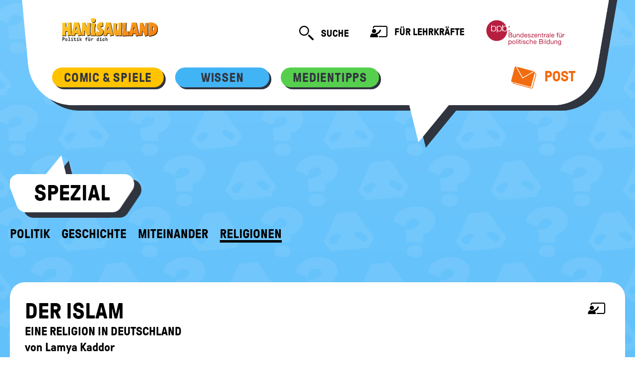

--- FILE ---
content_type: text/html; charset=UTF-8
request_url: https://www.hanisauland.de/index.php/wissen/spezial/religionen/der-islam
body_size: 6592
content:


<!DOCTYPE html>
<html lang="de" dir="ltr">
<head>
  <meta charset="utf-8" />
<noscript><style>form.antibot * :not(.antibot-message) { display: none !important; }</style>
</noscript><meta name="Generator" content="Drupal 10 (https://www.drupal.org)" />
<meta name="MobileOptimized" content="width" />
<meta name="HandheldFriendly" content="true" />
<meta name="viewport" content="width=device-width, initial-scale=1.0" />
<meta name="description" content="Der Islam" />
<meta http-equiv="Content-Type" content="text/html; charset=utf-8" />
<link rel="icon" href="/themes/custom/hanisau/favicon.ico" type="image/vnd.microsoft.icon" />
<link rel="canonical" href="https://www.hanisauland.de/wissen/spezial/religionen/der-islam" />
<link rel="shortlink" href="https://www.hanisauland.de/der-islam" />

    <title>Der Islam | Politik für Kinder, einfach erklärt - HanisauLand.de</title>
    <link rel="stylesheet" media="all" href="/sites/default/files/css/css_6qbXj9KzK29x-oCNL3LWBL12FPdjPvhym7yWI6bVHC8.css?delta=0&amp;language=de&amp;theme=hanisau&amp;include=eJxNylEOgCAIANALUZwJkZmF0gS3vH199vv22IZgHvMm3emkB_gHuZJaAZ4e1kLIZWBS4wsO6tVpYlFLpJvH0toL-PKQhumbLwRKImk" />
<link rel="stylesheet" media="all" href="/sites/default/files/css/css_zLuxVhpceqrg-KvPptyxJ_QArwHyqa_e3q72DX4eRrM.css?delta=1&amp;language=de&amp;theme=hanisau&amp;include=eJxNylEOgCAIANALUZwJkZmF0gS3vH199vv22IZgHvMm3emkB_gHuZJaAZ4e1kLIZWBS4wsO6tVpYlFLpJvH0toL-PKQhumbLwRKImk" />
<link rel="stylesheet" media="print" href="/sites/default/files/css/css_bxV5h77hzYOSwLj6EMvQzu54p1pTkolLC2uTqSPzies.css?delta=2&amp;language=de&amp;theme=hanisau&amp;include=eJxNylEOgCAIANALUZwJkZmF0gS3vH199vv22IZgHvMm3emkB_gHuZJaAZ4e1kLIZWBS4wsO6tVpYlFLpJvH0toL-PKQhumbLwRKImk" />

      
        <script>
          var Hyphenopoly = {
            require: {
              'de': 'Silbentrennungsalgorithmus',
            },
            setup: {
              selectors: {
                '.card__heading': {},
                '.card__header': {},
                '.quiz__question': {},
                '.riesig': {},
                '.article__title': {},
              },
              timeout: 500,
            },
            paths: {
              'maindir': "/themes/custom/hanisau/js/Hyphenopoly/",
              'patterndir': "/themes/custom/hanisau/js/Hyphenopoly/patterns/",
            },
          };
        </script>
</head>
<body>
<a href="#main-content"
   class="visually-hidden focusable">Direkt zum Inhalt</a>

  <div class="dialog-off-canvas-main-canvas" data-off-canvas-main-canvas>
    

<div class='bg-image bg-image--nasen'>
    <header class='speech-bubble speech-bubble--big' role='banner'>
        <h1 class='visually-hidden'>Hanisauland: Lexikon @todo: aus Preprocess</h1>
        <nav role="navigation" aria-labelledby="block-hanisau-main-menu-menu" id="block-hanisau-main-menu">
            
  <h2 class="visually-hidden" id="block-hanisau-main-menu-menu">Hauptnavigation</h2>
  

        

            <nav class='speech-bubble__helper header js-header header--tight '>
        <div class='header__top-area speech-bubble__full-width'>
            <a href='/' class='header__logo logo logo--hanisauland '>
                <img
                    class='logo__image'
                    src='/themes/custom/hanisau/images/logo.svg'
                    alt='Hanisauland - Politik für Dich'
                    title='Hanisauland - Politik für Dich'
                    onerror='this.src="themes/custom/hanisau/images/logo.png"'
                />
            </a>
            <button
                class='header__toggle'
                aria-expanded='false'
                data-toggle-class='js-header-open'
                data-toggle-target='.js-header'
            >
                <i aria-hidden='true' class='i-menu'></i>
                <i aria-hidden='true' class='i-close'></i>
                <span class='visually-hidden'>Mobiles Menü ein- / ausblenden</span>
            </button>
            <div class='header__links'>
                <form action='/suche' class='search js-search ' role='search'>
                    <button
                        class='search__button hide inside-js-open(block)'
                        type='button'
                        data-toggle-trigger-off
                    >
                        <i aria-hidden='true' class='i-search--close'></i>
                        <span class='visually-hidden'>Suche schließen</span>
                    </button>
                    <div class='search__input-container hide inside-js-open(block)'>
                        <input
                            class='search__input'
                            name='search'
                            type='text'
                            aria-label='Suchtext'
                            placeholder='Suche nach...'
                        />
                    </div>
                    <button class='search__button js-search__handle hide inside-js-open(block)' type='submit'>
                        <i aria-hidden='true' class='i-search'></i>
                        <span class='visually-hidden'>Suche abschicken</span>
                    </button>
                    <button
                        class='js-search__handle inside-js-open(hide) iconlink iconlink--search'
                        data-toggle-class='js-open' data-toggle-target='.js-search'
                    >
                        <i aria-hidden='true' class='iconlink__icon i-search'></i>
                        <span class='iconlink__text'>Suche</span>
                        <span class='visually-hidden'>öffnen</span>
                    </button>
                </form>
                <a class='iconlink iconlink--teachers' href='/lehrer-innen'>
                    <i aria-hidden='true' class='iconlink__icon i-teacher-page'></i>
                    Für Lehrkräfte
                </a>
                <a href='https://www.bpb.de/' class='logo logo--bpb'>
                    <span class='visually-hidden'>Bundeszentrale für politische Bildung</span>
                </a>
            </div>
        </div>
        <div class='header__bottom-area speech-bubble__full-width'>
            <form action='/suche' class='search header__search' role='search'>
                <div class='search__input-container'>
                    <input
                        class='search__input'
                        type='text'
                        aria-label='Suchtext'
                        name='search'
                        placeholder='Suche nach...'
                    />
                </div>
                <button type='submit' class='search__button'>
                    <i aria-hidden='true' class='i-search'></i>
                    <span class='visually-hidden'>Suche absenden</span>
                </button>
            </form>
            <div class='header__nav'>
                                                                                    <!-- haupt-menu-item: comic&, wissen, buch& -->
                        <div
                            class='button button--small bg-yellow button--is-active button--is-expandable js-expand button--has-shadow button--for-navigation'
                        >
                            <button
                                class='button--is-expandable__trigger c-grey'
                                aria-expanded='false'
                                aria-controls='button-content-mhb28rb1qds0k7abk0oj'
                                data-toggle-class='js-open'
                                data-toggle-outside
                                data-toggle-target-next
                                data-toggle-group='nav-header'
                            >
                                <span class='c-grey'>Comic &amp; Spiele</span>
                            </button>
                            <ul class='button__content list-reset' aria-hidden='true'
                                id='button-content-mhb28rb1qds0k7abk0oj'>
                                                                    <!-- dropdown-menu-item -->
                                    <li>
                                        <a
                                            class='c-grey'
                                            href='/spass/comic/kapitel'
                                        >
                                            Comic
                                        </a>
                                    </li>
                                                                    <!-- dropdown-menu-item -->
                                    <li>
                                        <a
                                            class='c-grey'
                                            href='/spass/spiele/spiele-online'
                                        >
                                            Spiele
                                        </a>
                                    </li>
                                                            </ul>
                        </div>
                                                                                            <!-- haupt-menu-item: comic&, wissen, buch& -->
                        <div
                            class='button button--small bg-blue button--is-active button--is-expandable js-expand button--has-shadow button--for-navigation'
                        >
                            <button
                                class='button--is-expandable__trigger c-grey'
                                aria-expanded='false'
                                aria-controls='button-content-mhb28rb1qds0k7abk0oj'
                                data-toggle-class='js-open'
                                data-toggle-outside
                                data-toggle-target-next
                                data-toggle-group='nav-header'
                            >
                                <span class='c-grey'>Wissen</span>
                            </button>
                            <ul class='button__content list-reset' aria-hidden='true'
                                id='button-content-mhb28rb1qds0k7abk0oj'>
                                                                    <!-- dropdown-menu-item -->
                                    <li>
                                        <a
                                            class='c-grey'
                                            href='/wissen/lexikon/grosses-lexikon'
                                        >
                                            Lexikon
                                        </a>
                                    </li>
                                                                    <!-- dropdown-menu-item -->
                                    <li>
                                        <a
                                            class='c-grey'
                                            href='/wissen/spezial/politik'
                                        >
                                            Spezial
                                        </a>
                                    </li>
                                                                    <!-- dropdown-menu-item -->
                                    <li>
                                        <a
                                            class='c-grey'
                                            href='/wissen/kalender-allgemein/kalender/australien_nationalfeiertag'
                                        >
                                            Kalender
                                        </a>
                                    </li>
                                                                    <!-- dropdown-menu-item -->
                                    <li>
                                        <a
                                            class='c-grey'
                                            href='/wissen/deine-meinung-ordner/deine-meinung'
                                        >
                                            Deine Meinung
                                        </a>
                                    </li>
                                                                    <!-- dropdown-menu-item -->
                                    <li>
                                        <a
                                            class='c-grey'
                                            href='/wissen/info'
                                        >
                                            Info
                                        </a>
                                    </li>
                                                            </ul>
                        </div>
                                                                                            <!-- haupt-menu-item: comic&, wissen, buch& -->
                        <div
                            class='button button--small bg-green button--is-active button--is-expandable js-expand button--has-shadow button--for-navigation'
                        >
                            <button
                                class='button--is-expandable__trigger c-grey'
                                aria-expanded='false'
                                aria-controls='button-content-mhb28rb1qds0k7abk0oj'
                                data-toggle-class='js-open'
                                data-toggle-outside
                                data-toggle-target-next
                                data-toggle-group='nav-header'
                            >
                                <span class='c-grey'>Medientipps</span>
                            </button>
                            <ul class='button__content list-reset' aria-hidden='true'
                                id='button-content-mhb28rb1qds0k7abk0oj'>
                                                                    <!-- dropdown-menu-item -->
                                    <li>
                                        <a
                                            class='c-grey'
                                            href='/medientipps/buchtipps/aktuellebuecher'
                                        >
                                            Bücher
                                        </a>
                                    </li>
                                                                    <!-- dropdown-menu-item -->
                                    <li>
                                        <a
                                            class='c-grey'
                                            href='/medientipps/filmtipps/filmarchiv'
                                        >
                                            Filme
                                        </a>
                                    </li>
                                                            </ul>
                        </div>
                                                                                        <a
                            class='iconlink iconlink--mail c-orange xl-max(hide) float-right'
                            href='/post'
                        >
                            <i aria-hidden='true' class='iconlink__icon i-mail'><span class='path1'></span><span
                                    class='path2'></span><span class='path3'></span><span class='path4'></span></i>
                            Post
                        </a>
                                                    </div>
            <div class='header__nav header__nav--extra'>
                <a class='iconlink iconlink--teachers' href='/lehrer-innen'>
                    <i aria-hidden='true' class='iconlink__icon i-teacher-page'></i>
                    Für Lehrkräfte
                </a>
                <a class='iconlink iconlink--mail c-orange' href='/post'>
                    <i aria-hidden='true' class='iconlink__icon i-mail'><span class='path1'></span><span
                            class='path2'></span><span class='path3'></span><span class='path4'></span></i>
                    Post
                </a>
                <div class='header__bpb-container'>
                    <a href='https://www.bpb.de/' class='logo logo--bpb'>
                        <span class='visually-hidden'>Bundeszentrale für politische Bildung</span>
                    </a>
                </div>
            </div>
        </div>
    </nav>

  </nav>

    </header>
    <main class='main'>    <div class="region-content">
        <div data-drupal-messages-fallback class="hidden"></div>


<header class='main__header'>
  <!-- REQUEST_URI: /index.php/wissen/spezial/religionen/der-islam -->
      <div class='speech-bubble speech-bubble--small '>
      <div class='speech-bubble__helper'>
        <h2 class='typ-h3'>Spezial</h2>
      </div>
    </div>
    <div class='subnavigation'>
                                <a
                class='subnavigation__item '
                href='/index.php/wissen/spezial/politik'
            >
                Politik
            </a>
                                <a
                class='subnavigation__item '
                href='/index.php/wissen/spezial/geschichte'
            >
                Geschichte
            </a>
                                <a
                class='subnavigation__item '
                href='/index.php/wissen/spezial/miteinander'
            >
                Miteinander
            </a>
                                            <a
                    class='subnavigation__item xs-min(hide) subnavigation__item--active'
                    href='/index.php/wissen/spezial/religionen'
                                            data-toggle-class='js-open'
                                                                data-toggle-target='.subnavigation'
                                    >
                    Religionen
                </a><a
                    class='subnavigation__item xs-max(hide) subnavigation__item--active'
                    href='/index.php/wissen/spezial/religionen'
                >
                    Religionen
                </a>            
  </div>
</header>




<article  data-history-node-id="2877" class="node node--type-dossier node--view-mode-full clearfix article article--without-indent box bg-white">
    <header class='article__header'>
                                                                <h4 class='article__title float-left article__title-with-icon'>
Der Islam
            <br>
            <div class='typ-h5--enlarge'>Eine Religion in Deutschland</div>
        </h4>
                    <a
                class='iconlink iconlink--teachers iconlink-in-article-header'
                href='/index.php/lehrer-innen/hanisauland-material/themen-religionen/themen-islam'
                title='Zum Artikel "Islam" für Lehrkräfte'
            >
                <i aria-hidden='true' class='iconlink__icon i-teacher-page'></i>
            </a>
            <div class='clear-both'></div>
                            <div class="author author-with-icon">
                                <span class="author-box__name">von </span><span class="author__name article__author">Lamya Kaddor</span>            </div>
            </header>


                <figure class='figure'>
            <div class='media  figure__media shadow'>

                <!-- Image -->
                <img class='media__image' src='/sites/default/files/styles/article_1180/public/763774-168383-139640.jpg.jpeg' alt='Die Moschee des Propheten in Medina, Saudi-Arabien' >
        
                <p class='media__copyright'>
                    <a href='/index.php/system/files/139640.jpg' class='button button--has-icon-only media__button button--mini bg-orange lightbox'>
                        <i aria-hidden='true' class='button__icon i-zoom c-white'></i>
                        <span class='visually-hidden'>Bild vergrößern</span>
                    </a>
                    <!-- Copyright -->
            ©   picture alliance / AP Photo
                        </p>
            </div>
            <figcaption class='figure__caption'>
                <p>Die Moschee des Propheten in Medina, Saudi-Arabien</p>
            </figcaption>
        </figure>
    


    <div class='article__body'>

    

<p>Der Islam ist eine <a title='' href='/index.php/wissen/lexikon/grosses-lexikon/r/religion.html' class='typ-link ga-link' target=''>Religion</a>. Wer sich zum Islam bekennt, wird „Muslim“ oder „Muslima“ genannt. Auf der ganzen Welt gibt es mehr als 1,8 Milliarden Muslime. In <a title='' href='/index.php/wissen/lexikon/grosses-lexikon/b/bundesrepublik_deutschland.html' class='typ-link ga-link' target=''>Deutschland</a> leben etwa 5,5 Millionen Muslime. Der Islam ist vor ungefähr 1.400 Jahren, im 6. Jahrhundert unserer Zeitrechnung, entstanden. Damals lebte ein Mann, der hier "<a title='' href='/index.php/wissen/kalender-allgemein/kalender/geburtstag-des-propheten-mohammed' class='typ-link ga-link' target=''>Muhammad</a>" genannt wird (manchmal liest man auch „<a title='' href='/index.php/wissen/lexikon/grosses-lexikon/i/islam.html' class='typ-link ga-link' target=''>Mohammed</a>“ oder andere Schreibweisen). Mit ihm beginnt der Islam.</p>



</div>
</article>


<div class='snake-grid'>

    <div class='grid__item'>
        <article  data-history-node-id="2877" class="node node--type-dossier node--view-mode-full clearfix card card--small shadow" style='cursor: pointer;'>
            <div class='media media--has-background card__media'>
            
                                            <div class='media__image media__image--via-background' style='background-image:url(/sites/default/files/styles/teaser216x205/public/2790326-168383-139630.jpg.jpeg)' role='img' aria-label=''></div>
                <p class='media__copyright' title='©   picture alliance /robertharding'>©</p>
                </div>
            <div class='card__content'>
                <div class="card__text-wrapper">
                    <header class='card__header' aria-labelledby='chapter-1'>
                        <h4 class='typ-h5--enlarge'>Der Prophet Muhammad führt die Menschen zu Gott</h4>
                    </header>
                        <p id='chapter-1' class='card__text'>Kapitel 1</p>
                    </div>
                <footer class='box__button-container card__footer card__footer--align-right'>
                    <a href='/index.php/wissen/spezial/religionen/der-islam/islam-kapitel-1.html/islam-kapitel-1-0.html' class='button button--has-icon-only bg-grey c-white'>
                        <i aria-hidden='true' class='button__icon i-arrow-01--right'></i>
                        <span class='visually-hidden'>Hier gibt's mehr</span>
                    </a>
                </footer>
            </div>
        </article>
    </div>
    <div class='grid__item'>
        <article  data-history-node-id="2877" class="node node--type-dossier node--view-mode-full clearfix card card--small shadow" style='cursor: pointer;'>
            <div class='media media--has-background card__media'>
            
                                            <div class='media__image media__image--via-background' style='background-image:url(/sites/default/files/styles/teaser216x205/public/2924184-168383-2020-06/60254266.jpg.jpeg)' role='img' aria-label=''></div>
                <p class='media__copyright' title='© picture alliance/CPA'>©</p>
                </div>
            <div class='card__content'>
                <div class="card__text-wrapper">
                    <header class='card__header' aria-labelledby='chapter-2'>
                        <h4 class='typ-h5--enlarge'>Die sogenannte Sunna</h4>
                    </header>
                        <p id='chapter-2' class='card__text'>Kapitel 2</p>
                    </div>
                <footer class='box__button-container card__footer card__footer--align-right'>
                    <a href='/index.php/wissen/spezial/religionen/der-islam/islam-kapitel-2.html/islam-kapitel-2-0.html' class='button button--has-icon-only bg-grey c-white'>
                        <i aria-hidden='true' class='button__icon i-arrow-01--right'></i>
                        <span class='visually-hidden'>Hier gibt's mehr</span>
                    </a>
                </footer>
            </div>
        </article>
    </div>
    <div class='grid__item'>
        <article  data-history-node-id="2877" class="node node--type-dossier node--view-mode-full clearfix card card--small shadow" style='cursor: pointer;'>
            <div class='media media--has-background card__media'>
            
                                            <div class='media__image media__image--via-background' style='background-image:url(/sites/default/files/styles/teaser216x205/public/4466235-168383-2020-06/118142393.jpg.jpeg)' role='img' aria-label=''></div>
                <p class='media__copyright' title='© picture alliance/ DUMONT Bildarchiv'>©</p>
                </div>
            <div class='card__content'>
                <div class="card__text-wrapper">
                    <header class='card__header' aria-labelledby='chapter-3'>
                        <h4 class='typ-h5--enlarge'>Sunniten und Schiiten</h4>
                    </header>
                        <p id='chapter-3' class='card__text'>Kapitel 3</p>
                    </div>
                <footer class='box__button-container card__footer card__footer--align-right'>
                    <a href='/index.php/wissen/spezial/religionen/der-islam/islam-kapitel-3.html' class='button button--has-icon-only bg-grey c-white'>
                        <i aria-hidden='true' class='button__icon i-arrow-01--right'></i>
                        <span class='visually-hidden'>Hier gibt's mehr</span>
                    </a>
                </footer>
            </div>
        </article>
    </div>
    <div class='grid__item'>
        <article  data-history-node-id="2877" class="node node--type-dossier node--view-mode-full clearfix card card--small shadow" style='cursor: pointer;'>
            <div class='media media--has-background card__media'>
            
                                            <div class='media__image media__image--via-background' style='background-image:url(/sites/default/files/styles/teaser216x205/public/1184031-168383-2020-06/koran-kap1-824172.jpg.jpeg)' role='img' aria-label=''></div>
                <p class='media__copyright' title='©  dpa - Fotoreport'>©</p>
                </div>
            <div class='card__content'>
                <div class="card__text-wrapper">
                    <header class='card__header' aria-labelledby='chapter-4'>
                        <h4 class='typ-h5--enlarge'>Der Koran</h4>
                    </header>
                        <p id='chapter-4' class='card__text'>Kapitel 4</p>
                    </div>
                <footer class='box__button-container card__footer card__footer--align-right'>
                    <a href='/index.php/wissen/spezial/religionen/der-islam/islam-kapitel-4.html/islam-kapitel-4-0.html' class='button button--has-icon-only bg-grey c-white'>
                        <i aria-hidden='true' class='button__icon i-arrow-01--right'></i>
                        <span class='visually-hidden'>Hier gibt's mehr</span>
                    </a>
                </footer>
            </div>
        </article>
    </div>
    <div class='grid__item'>
        <article  data-history-node-id="2877" class="node node--type-dossier node--view-mode-full clearfix card card--small shadow" style='cursor: pointer;'>
            <div class='media media--has-background card__media'>
            
                                            <div class='media__image media__image--via-background' style='background-image:url(/sites/default/files/styles/teaser216x205/public/1336751-168383-2020-06/Glaubensbekenntnis-55609231.jpg.jpeg)' role='img' aria-label=''></div>
                <p class='media__copyright' title='© picture alliance/chromorange'>©</p>
                </div>
            <div class='card__content'>
                <div class="card__text-wrapper">
                    <header class='card__header' aria-labelledby='chapter-5'>
                        <h4 class='typ-h5--enlarge'>Die fünf Säulen des Islam</h4>
                    </header>
                        <p id='chapter-5' class='card__text'>Kapitel 5</p>
                    </div>
                <footer class='box__button-container card__footer card__footer--align-right'>
                    <a href='/index.php/wissen/spezial/religionen/der-islam/islam-kapitel-5.html/islam-kapitel-5-0.html' class='button button--has-icon-only bg-grey c-white'>
                        <i aria-hidden='true' class='button__icon i-arrow-01--right'></i>
                        <span class='visually-hidden'>Hier gibt's mehr</span>
                    </a>
                </footer>
            </div>
        </article>
    </div>
    <div class='grid__item'>
        <article  data-history-node-id="2877" class="node node--type-dossier node--view-mode-full clearfix card card--small shadow" style='cursor: pointer;'>
            <div class='media media--has-background card__media'>
            
                                            <div class='media__image media__image--via-background' style='background-image:url(/sites/default/files/styles/teaser216x205/public/1241109-168383-2020-06/Religion-heute1-95726659.jpg.jpeg)' role='img' aria-label=''></div>
                <p class='media__copyright' title='© picture alliance/Geisler-Fotopress'>©</p>
                </div>
            <div class='card__content'>
                <div class="card__text-wrapper">
                    <header class='card__header' aria-labelledby='chapter-6'>
                        <h4 class='typ-h5--enlarge'>Die Religion heute</h4>
                    </header>
                        <p id='chapter-6' class='card__text'>Kapitel 6</p>
                    </div>
                <footer class='box__button-container card__footer card__footer--align-right'>
                    <a href='/index.php/wissen/spezial/religionen/der-islam/islam-kapitel-6.html/islam-kapitel-6-0.html' class='button button--has-icon-only bg-grey c-white'>
                        <i aria-hidden='true' class='button__icon i-arrow-01--right'></i>
                        <span class='visually-hidden'>Hier gibt's mehr</span>
                    </a>
                </footer>
            </div>
        </article>
    </div>
    <div class='grid__item'>
        <article  data-history-node-id="2877" class="node node--type-dossier node--view-mode-full clearfix card card--small shadow" style='cursor: pointer;'>
            <div class='media media--has-background card__media'>
            
                                            <div class='media__image media__image--via-background' style='background-image:url(/sites/default/files/styles/teaser216x205/public/4364850-168383-140019.jpg.jpeg)' role='img' aria-label=''></div>
                <p class='media__copyright' title='© dpa'>©</p>
                </div>
            <div class='card__content'>
                <div class="card__text-wrapper">
                    <header class='card__header' aria-labelledby='chapter-7'>
                        <h4 class='typ-h5--enlarge'>Islamischer Kalender</h4>
                    </header>
                        <p id='chapter-7' class='card__text'>Kapitel 7</p>
                    </div>
                <footer class='box__button-container card__footer card__footer--align-right'>
                    <a href='/index.php/wissen/spezial/religionen/der-islam/islam-kapitel-7.html/islam-kapitel-7-0.html' class='button button--has-icon-only bg-grey c-white'>
                        <i aria-hidden='true' class='button__icon i-arrow-01--right'></i>
                        <span class='visually-hidden'>Hier gibt's mehr</span>
                    </a>
                </footer>
            </div>
        </article>
    </div>
    <div class='grid__item'>
        <article  data-history-node-id="2877" class="node node--type-dossier node--view-mode-full clearfix card card--small shadow" style='cursor: pointer;'>
            <div class='media media--has-background card__media'>
            
                                            <div class='media__image media__image--via-background' style='background-image:url(/sites/default/files/styles/teaser216x205/public/1758991-168383-139637.jpg.jpeg)' role='img' aria-label=''></div>
                <p class='media__copyright' title='©   picture alliance / dpa'>©</p>
                </div>
            <div class='card__content'>
                <div class="card__text-wrapper">
                    <header class='card__header' aria-labelledby='chapter-8'>
                        <h4 class='typ-h5--enlarge'>Islam und Politik in Deutschland</h4>
                    </header>
                        <p id='chapter-8' class='card__text'>Kapitel 8</p>
                    </div>
                <footer class='box__button-container card__footer card__footer--align-right'>
                    <a href='/index.php/wissen/spezial/religionen/der-islam/islam-kapitel-8.html/islam-kapitel-8-0.html' class='button button--has-icon-only bg-grey c-white'>
                        <i aria-hidden='true' class='button__icon i-arrow-01--right'></i>
                        <span class='visually-hidden'>Hier gibt's mehr</span>
                    </a>
                </footer>
            </div>
        </article>
    </div>
    <div class='grid__item'>
        <article  data-history-node-id="2877" class="node node--type-dossier node--view-mode-full clearfix card card--small shadow" style='cursor: pointer;'>
            <div class='media media--has-background card__media'>
            
                                            <div class='media__image media__image--via-background' style='background-image:url(/sites/default/files/styles/teaser216x205/public/363661-168383-2023-03/Teaser-H5P-Gluhbirnen_NEU.png)' role='img' aria-label=''></div>
                <p class='media__copyright' title='© Stefan Eling'>©</p>
                </div>
            <div class='card__content'>
                <div class="card__text-wrapper">
                    <header class='card__header' aria-labelledby='chapter-9'>
                        <h4 class='typ-h5--enlarge'>Teste dein Wissen</h4>
                    </header>
                        <p id='chapter-9' class='card__text'>Kapitel 9</p>
                    </div>
                <footer class='box__button-container card__footer card__footer--align-right'>
                    <a href='/index.php/wissen/spezial/religionen/der-islam/teste-dein-wissen-islam/zuordnen-5-saeulen-islam' class='button button--has-icon-only bg-grey c-white'>
                        <i aria-hidden='true' class='button__icon i-arrow-01--right'></i>
                        <span class='visually-hidden'>Hier gibt's mehr</span>
                    </a>
                </footer>
            </div>
        </article>
    </div>
 </div>


    </div>
</main>
      <div>
    <nav role="navigation" aria-labelledby="block-hanisau-footer-menu" id="block-hanisau-footer">
            
  <h2 class="visually-hidden" id="block-hanisau-footer-menu">Footer menu</h2>
  

        


<footer class='footer'>
    <div class='footer__header'></div>
    <div class='footer__content'>
        <img src='/themes/custom/hanisau/images/logo-footer.svg' width='333' height='95'
             alt='Hanisauland. Politik für dich.' class='footer__logo'/>
        <nav>
            <ul class='footer__list'>
                                    <li class='footer__item'><a href='/wissen/info/info-ueber-hanisauland-kinder'>Über HanisauLand</a></li>
                                    <li class='footer__item'><a href='/wissen/info/impressum.html'>Impressum</a></li>
                                    <li class='footer__item'><a href='/wissen/info/allgemeine-datenschutz-erklaerung.html'>Datenschutz</a></li>
                                    <li class='footer__item'><a href='/wissen/info/barrierefreiheitserklaerung'>Barrierefreiheit</a></li>
                                                    <li class='footer__item print-button'>
                        <a class="print-link" href='javascript:self.print()'>
                            <img src='/themes/custom/hanisau/images/Drucker-Icon.svg'
                                 alt='Das Logo der Bundeszentrale für politische Bildung'/>
                        </a>
                    </li>
                            </ul>
        </nav>
        <div class='footer__wrap'>
            <span class='footer__label'>Herausgeber</span>
            <img src='/themes/custom/hanisau/images/bpb-footer-logo.svg' width='133' height='43'
                 alt='Das Logo der Bundeszentrale für politische Bildung'/>
        </div>
    </div>
</footer>

<script>
        const isPrintable = true;
    </script>


  </nav>

  </div>

</div>
  </div>


<script type="application/json" data-drupal-selector="drupal-settings-json">{"path":{"baseUrl":"\/index.php\/","pathPrefix":"","currentPath":"node\/2877","currentPathIsAdmin":false,"isFront":false,"currentLanguage":"de"},"pluralDelimiter":"\u0003","suppressDeprecationErrors":true,"ajaxPageState":{"libraries":"eJxlzDEOgCAMBdALYThT21QkFmr4ZeD2OhgX1zc8mQhvoQQdmc3lTAf1Cpp5dw8dG2TUKz4t5kz2Kn4cy2ovCQuhLfPT3nUUJmA","theme":"hanisau","theme_token":null},"ajaxTrustedUrl":[],"hanisauland":{"is_formal":false},"user":{"uid":0,"permissionsHash":"a3f73afa4f6d6f9170c53d9a302223c1cba688e35e163d9cee0a2b47c7b90873"}}</script>
<script src="/sites/default/files/js/js_wiGEp72plN8Ii1mbvmUOHMZu1Qds8saYwiFgJXIWRuU.js?scope=footer&amp;delta=0&amp;language=de&amp;theme=hanisau&amp;include=eJzLSMzLLE4s1U_Lzy9JLdItTi7KLCjRyYCKpufkJyXmQEWLAYTLEVQ"></script>

      <!-- Matomo -->
    <script type="text/javascript">
      var _paq = window._paq = window._paq || [];
      /* tracker methods like "setCustomDimension" should be called before "trackPageView" */
      _paq.push(['setDocumentTitle', document.domain + '/' + document.title]);
      _paq.push(['setCookieDomain', '*.www.hanisauland.de']);
      _paq.push(['setDomains', ['*.www.hanisauland.de', '*.live.hanisauland.de', '*.redaktion.hanisauland.de', '*.whiteboard.hanisauland.de']]);
      _paq.push(['trackPageView']);
      _paq.push(['enableLinkTracking']);
      _paq.push(['disableCookies']);

                  
      (function () {
        // Matomo bei error Seiten nicht nutzen
        if (document.querySelector('form.hanisaulanderror-form')) {
          // Ist Fehlerseite - Nicht Tracken
          return;
        }
        var u = "https://matomo1.bpb.de/";
        _paq.push(['setTrackerUrl', u + 'matomo.php']);
        _paq.push(['setSiteId', '28']);
        var d = document, g = d.createElement('script'),
          s = d.getElementsByTagName('script')[0];
        g.type = 'text/javascript';
        g.async = true;
        g.src = u + 'matomo.js';
        s.parentNode.insertBefore(g, s);
      })();
    </script>
    <noscript><p><img src="https://matomo1.bpb.de/matomo.php?idsite=28&amp;rec=1"
                      style="border:0;" alt=""/></p>
    </noscript>
    <!-- End Matomo Code -->
  
  
  <!-- Tracking Pixel -->
    <!-- /Tracking Pixel -->

</body>
</html>
